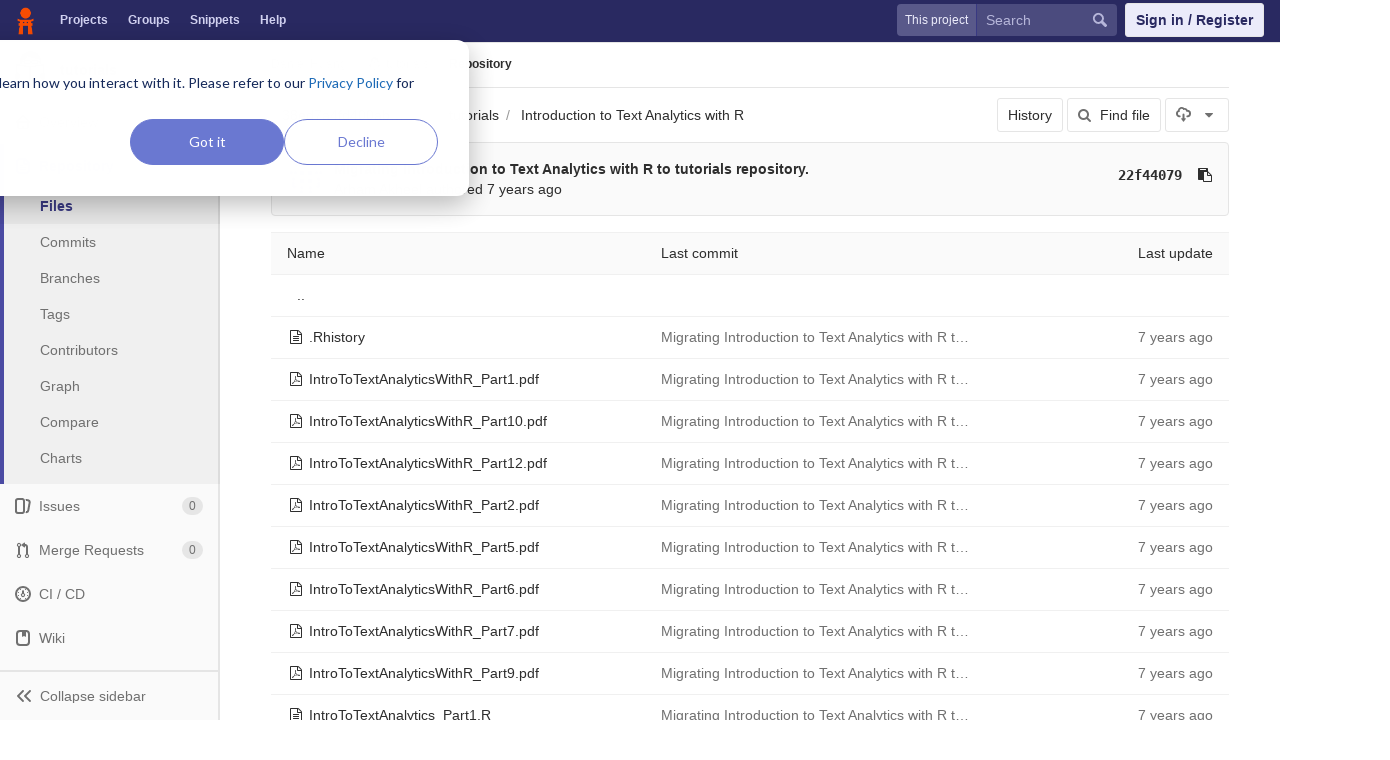

--- FILE ---
content_type: text/html; charset=utf-8
request_url: https://code.datasciencedojo.com/Danielhuang69/tutorials/tree/38ed7a4fd400ab4bc79416e993423e8272d8c926/Introduction%20to%20Text%20Analytics%20with%20R
body_size: 7655
content:
<!DOCTYPE html>
<html class="" lang="en">
<head prefix="og: http://ogp.me/ns#">
<meta charset="utf-8">
<meta content="IE=edge" http-equiv="X-UA-Compatible">
<meta content="object" property="og:type">
<meta content="Code" property="og:site_name">
<meta content="Introduction to Text Analytics with R · 38ed7a4fd400ab4bc79416e993423e8272d8c926 · Daniel Huang / tutorials" property="og:title">
<meta content="Data science code, datasets and more" property="og:description">
<meta content="/uploads/-/system/project/avatar/108/man-reading.png" property="og:image">
<meta content="64" property="og:image:width">
<meta content="64" property="og:image:height">
<meta content="https://code.datasciencedojo.com/Danielhuang69/tutorials/tree/38ed7a4fd400ab4bc79416e993423e8272d8c926/Introduction%20to%20Text%20Analytics%20with%20R" property="og:url">
<meta content="summary" property="twitter:card">
<meta content="Introduction to Text Analytics with R · 38ed7a4fd400ab4bc79416e993423e8272d8c926 · Daniel Huang / tutorials" property="twitter:title">
<meta content="Data science code, datasets and more" property="twitter:description">
<meta content="/uploads/-/system/project/avatar/108/man-reading.png" property="twitter:image">

<title>Introduction to Text Analytics with R · 38ed7a4fd400ab4bc79416e993423e8272d8c926 · Daniel Huang / tutorials · Code</title>
<meta content="Data science code, datasets and more" name="description">
<link rel="shortcut icon" type="image/x-icon" href="/assets/favicon-3b9d47a9a355ceea06a542b78dc1f3ac8f1756f624768accaf05fe105713f542.ico" id="favicon" />
<link rel="stylesheet" media="all" href="/assets/application-38faeff5f0e763c1b0725454bae36fc32a1106938d1ff9511c26b11bfad4c3f1.css" />
<link rel="stylesheet" media="print" href="/assets/print-74b3d49adeaada27337e759b75a34af7cf3d80051de91d60d40570f5a382e132.css" />


<script>
//<![CDATA[
window.gon={};gon.api_version="v4";gon.default_avatar_url="https:\/\/code.datasciencedojo.com\/assets\/no_avatar-849f9c04a3a0d0cea2424ae97b27447dc64a7dbfae83c036c45b403392f0e8ba.png";gon.max_file_size=200;gon.asset_host=null;gon.webpack_public_path="\/assets\/webpack\/";gon.relative_url_root="";gon.shortcuts_path="\/help\/shortcuts";gon.user_color_scheme="white";gon.gitlab_url="https:\/\/code.datasciencedojo.com";gon.revision="dee2c87";gon.gitlab_logo="\/assets\/gitlab_logo-7ae504fe4f68fdebb3c2034e36621930cd36ea87924c11ff65dbcb8ed50dca58.png";gon.sprite_icons="\/assets\/icons-2666da8eb968ba69467c0369d020bf011a5d0b1bd253ba0dbcc43bd0ccbd0dcb.svg";gon.sprite_file_icons="\/assets\/file_icons-7262fc6897e02f1ceaf8de43dc33afa5e4f9a2067f4f68ef77dcc87946575e9e.svg";gon.test_env=false;gon.suggested_label_colors=["#0033CC","#428BCA","#44AD8E","#A8D695","#5CB85C","#69D100","#004E00","#34495E","#7F8C8D","#A295D6","#5843AD","#8E44AD","#FFECDB","#AD4363","#D10069","#CC0033","#FF0000","#D9534F","#D1D100","#F0AD4E","#AD8D43"];
//]]>
</script>

<script src="/assets/webpack/webpack_runtime.bf993a5b9d06faed3c70.bundle.js" defer="defer"></script>
<script src="/assets/webpack/common.db159cd75479db13c6a5.bundle.js" defer="defer"></script>
<script src="/assets/webpack/main.b9fa1bb4b84fda196c23.bundle.js" defer="defer"></script>

<script src="/assets/webpack/pages.projects.01592773ca8dd5701db7.bundle.js" defer="defer"></script>
<script src="/assets/webpack/pages.projects.tree.show.1f352be889c83019b139.bundle.js" defer="defer"></script>

<meta name="csrf-param" content="authenticity_token" />
<meta name="csrf-token" content="TTKhnB/VRnSwI9cxIiIGPtFfs8swUjNFiY9Mb9izT+XvVU11LkxexrzWp0Ps6VuOgrJ0L3ej5vV8++rzOAikzQ==" />
<meta content="origin-when-cross-origin" name="referrer">
<meta content="width=device-width, initial-scale=1, maximum-scale=1" name="viewport">
<meta content="#474D57" name="theme-color">
<link rel="apple-touch-icon" type="image/x-icon" href="/assets/touch-icon-iphone-5a9cee0e8a51212e70b90c87c12f382c428870c0ff67d1eb034d884b78d2dae7.png" />
<link rel="apple-touch-icon" type="image/x-icon" href="/assets/touch-icon-ipad-a6eec6aeb9da138e507593b464fdac213047e49d3093fc30e90d9a995df83ba3.png" sizes="76x76" />
<link rel="apple-touch-icon" type="image/x-icon" href="/assets/touch-icon-iphone-retina-72e2aadf86513a56e050e7f0f2355deaa19cc17ed97bbe5147847f2748e5a3e3.png" sizes="120x120" />
<link rel="apple-touch-icon" type="image/x-icon" href="/assets/touch-icon-ipad-retina-8ebe416f5313483d9c1bc772b5bbe03ecad52a54eba443e5215a22caed2a16a2.png" sizes="152x152" />
<link color="rgb(226, 67, 41)" href="/assets/logo-d36b5212042cebc89b96df4bf6ac24e43db316143e89926c0db839ff694d2de4.svg" rel="mask-icon">
<meta content="/assets/msapplication-tile-1196ec67452f618d39cdd85e2e3a542f76574c071051ae7effbfde01710eb17d.png" name="msapplication-TileImage">
<meta content="#30353E" name="msapplication-TileColor">
<link rel="alternate" type="application/atom+xml" title="tutorials:38ed7a4fd400ab4bc79416e993423e8272d8c926 commits" href="https://code.datasciencedojo.com/Danielhuang69/tutorials/commits/38ed7a4fd400ab4bc79416e993423e8272d8c926?format=atom" />



<script nonce="true">
//<![CDATA[
(function(w,d,s,l,i){w[l]=w[l]||[];w[l].push({'gtm.start':new Date().getTime(),event:'gtm.js'});
var f=d.getElementsByTagName(s)[0],j=d.createElement(s),dl=l!='dataLayer'?'&l='+l:'';
j.async=true;
j.src='https://www.googletagmanager.com/gtm.js?id='+i+dl;f.parentNode.insertBefore(j,f);
})(window,document,'script','dataLayer','GTM-597X89S');

//]]>
</script></head>

<body class="ui_indigo " data-find-file="/Danielhuang69/tutorials/find_file/38ed7a4fd400ab4bc79416e993423e8272d8c926" data-group="" data-page="projects:tree:show" data-project="tutorials">
<noscript><iframe src="https://www.googletagmanager.com/ns.html?id=GTM-597X89S" height="0" width="0" style="display:none;visibility:hidden"></iframe></noscript>


<header class="navbar navbar-gitlab qa-navbar">
<a class="sr-only gl-accessibility" href="#content-body" tabindex="1">Skip to content</a>
<div class="container-fluid">
<div class="header-content">
<div class="title-container">
<h1 class="title">
<a title="Dashboard" id="logo" href="/"><img data-src="/uploads/-/system/appearance/header_logo/1/Data_Science_Dojo.png" class=" lazy" src="[data-uri]" />
</a></h1>
<ul class="list-unstyled navbar-sub-nav">
<li class="home"><a title="Projects" class="dashboard-shortcuts-projects" href="/explore/projects">Projects
</a></li><li class=""><a title="Groups" class="dashboard-shortcuts-groups" href="/explore/groups">Groups
</a></li><li class=""><a title="Snippets" class="dashboard-shortcuts-snippets" href="/explore/snippets">Snippets
</a></li><li>
<a title="About GitLab CE" href="https://datasciencedojo.com/faqs/">Help</a>
</li>
</ul>

</div>
<div class="navbar-collapse collapse">
<ul class="nav navbar-nav">
<li class="hidden-sm hidden-xs">
<div class="has-location-badge search search-form">
<form class="navbar-form" action="/search" accept-charset="UTF-8" method="get"><input name="utf8" type="hidden" value="&#x2713;" /><div class="search-input-container">
<div class="location-badge">This project</div>
<div class="search-input-wrap">
<div class="dropdown" data-url="/search/autocomplete">
<input type="search" name="search" id="search" placeholder="Search" class="search-input dropdown-menu-toggle no-outline js-search-dashboard-options" spellcheck="false" tabindex="1" autocomplete="off" data-issues-path="/dashboard/issues" data-mr-path="/dashboard/merge_requests" aria-label="Search" />
<button class="hidden js-dropdown-search-toggle" data-toggle="dropdown" type="button"></button>
<div class="dropdown-menu dropdown-select">
<div class="dropdown-content"><ul>
<li class="dropdown-menu-empty-item">
<a>
Loading...
</a>
</li>
</ul>
</div><div class="dropdown-loading"><i aria-hidden="true" data-hidden="true" class="fa fa-spinner fa-spin"></i></div>
</div>
<svg class="s16 search-icon"><use xlink:href="/assets/icons-2666da8eb968ba69467c0369d020bf011a5d0b1bd253ba0dbcc43bd0ccbd0dcb.svg#search"></use></svg>
<svg class="s16 clear-icon js-clear-input"><use xlink:href="/assets/icons-2666da8eb968ba69467c0369d020bf011a5d0b1bd253ba0dbcc43bd0ccbd0dcb.svg#close"></use></svg>
</div>
</div>
</div>
<input type="hidden" name="group_id" id="group_id" class="js-search-group-options" />
<input type="hidden" name="project_id" id="search_project_id" value="108" class="js-search-project-options" data-project-path="tutorials" data-name="tutorials" data-issues-path="/Danielhuang69/tutorials/issues" data-mr-path="/Danielhuang69/tutorials/merge_requests" data-issues-disabled="false" />
<input type="hidden" name="search_code" id="search_code" value="true" />
<input type="hidden" name="repository_ref" id="repository_ref" value="38ed7a4fd400ab4bc79416e993423e8272d8c926" />

<div class="search-autocomplete-opts hide" data-autocomplete-path="/search/autocomplete" data-autocomplete-project-id="108" data-autocomplete-project-ref="38ed7a4fd400ab4bc79416e993423e8272d8c926"></div>
</form></div>

</li>
<li class="visible-sm-inline-block visible-xs-inline-block">
<a title="Search" aria-label="Search" data-toggle="tooltip" data-placement="bottom" data-container="body" href="/search"><svg class="s16"><use xlink:href="/assets/icons-2666da8eb968ba69467c0369d020bf011a5d0b1bd253ba0dbcc43bd0ccbd0dcb.svg#search"></use></svg>
</a></li>
<li>
<div>
<a class="btn btn-sign-in" href="/users/sign_in?redirect_to_referer=yes">Sign in / Register</a>
<!-- %a.btn.btn-sign-in{ href: "/users/auth/dojo_login?redirect_to_referer=yes", tabindex: "1" } Skip to content -->
</div>
</li>
</ul>
</div>
<button class="navbar-toggle hidden-sm hidden-md hidden-lg" type="button">
<span class="sr-only">Toggle navigation</span>
<svg class="s12 more-icon js-navbar-toggle-right"><use xlink:href="/assets/icons-2666da8eb968ba69467c0369d020bf011a5d0b1bd253ba0dbcc43bd0ccbd0dcb.svg#more"></use></svg>
<svg class="s12 close-icon js-navbar-toggle-left"><use xlink:href="/assets/icons-2666da8eb968ba69467c0369d020bf011a5d0b1bd253ba0dbcc43bd0ccbd0dcb.svg#close"></use></svg>
</button>
</div>
</div>
</header>

<div class="layout-page page-with-contextual-sidebar">
<div class="nav-sidebar">
<div class="nav-sidebar-inner-scroll">
<div class="context-header">
<a title="tutorials" href="/Danielhuang69/tutorials"><div class="avatar-container s40 project-avatar">
<img alt="tutorials" class="avatar s40 avatar-tile lazy" data-src="/uploads/-/system/project/avatar/108/man-reading.png" src="[data-uri]" />
</div>
<div class="sidebar-context-title">
tutorials
</div>
</a></div>
<ul class="sidebar-top-level-items">
<li class="home"><a class="shortcuts-project" href="/Danielhuang69/tutorials"><div class="nav-icon-container">
<svg><use xlink:href="/assets/icons-2666da8eb968ba69467c0369d020bf011a5d0b1bd253ba0dbcc43bd0ccbd0dcb.svg#project"></use></svg>
</div>
<span class="nav-item-name">
Overview
</span>
</a><ul class="sidebar-sub-level-items">
<li class="fly-out-top-item"><a href="/Danielhuang69/tutorials"><strong class="fly-out-top-item-name">
Overview
</strong>
</a></li><li class="divider fly-out-top-item"></li>
<li class=""><a title="Project details" class="shortcuts-project" href="/Danielhuang69/tutorials"><span>Details</span>
</a></li><li class=""><a title="Activity" class="shortcuts-project-activity" href="/Danielhuang69/tutorials/activity"><span>Activity</span>
</a></li><li class=""><a title="Cycle Analytics" class="shortcuts-project-cycle-analytics" href="/Danielhuang69/tutorials/cycle_analytics"><span>Cycle Analytics</span>
</a></li></ul>
</li><li class="active"><a class="shortcuts-tree" href="/Danielhuang69/tutorials/tree/38ed7a4fd400ab4bc79416e993423e8272d8c926"><div class="nav-icon-container">
<svg><use xlink:href="/assets/icons-2666da8eb968ba69467c0369d020bf011a5d0b1bd253ba0dbcc43bd0ccbd0dcb.svg#doc_text"></use></svg>
</div>
<span class="nav-item-name">
Repository
</span>
</a><ul class="sidebar-sub-level-items">
<li class="fly-out-top-item active"><a href="/Danielhuang69/tutorials/tree/38ed7a4fd400ab4bc79416e993423e8272d8c926"><strong class="fly-out-top-item-name">
Repository
</strong>
</a></li><li class="divider fly-out-top-item"></li>
<li class="active"><a href="/Danielhuang69/tutorials/tree/38ed7a4fd400ab4bc79416e993423e8272d8c926">Files
</a></li><li class=""><a href="/Danielhuang69/tutorials/commits/38ed7a4fd400ab4bc79416e993423e8272d8c926">Commits
</a></li><li class=""><a href="/Danielhuang69/tutorials/branches">Branches
</a></li><li class=""><a href="/Danielhuang69/tutorials/tags">Tags
</a></li><li class=""><a href="/Danielhuang69/tutorials/graphs/38ed7a4fd400ab4bc79416e993423e8272d8c926">Contributors
</a></li><li class=""><a href="/Danielhuang69/tutorials/network/38ed7a4fd400ab4bc79416e993423e8272d8c926">Graph
</a></li><li class=""><a href="/Danielhuang69/tutorials/compare?from=master&amp;to=38ed7a4fd400ab4bc79416e993423e8272d8c926">Compare
</a></li><li class=""><a href="/Danielhuang69/tutorials/graphs/38ed7a4fd400ab4bc79416e993423e8272d8c926/charts">Charts
</a></li></ul>
</li><li class=""><a class="shortcuts-issues" href="/Danielhuang69/tutorials/issues"><div class="nav-icon-container">
<svg><use xlink:href="/assets/icons-2666da8eb968ba69467c0369d020bf011a5d0b1bd253ba0dbcc43bd0ccbd0dcb.svg#issues"></use></svg>
</div>
<span class="nav-item-name">
Issues
</span>
<span class="badge count issue_counter">
0
</span>
</a><ul class="sidebar-sub-level-items">
<li class="fly-out-top-item"><a href="/Danielhuang69/tutorials/issues"><strong class="fly-out-top-item-name">
Issues
</strong>
<span class="badge count issue_counter fly-out-badge">
0
</span>
</a></li><li class="divider fly-out-top-item"></li>
<li class=""><a title="Issues" href="/Danielhuang69/tutorials/issues"><span>
List
</span>
</a></li><li class=""><a title="Board" href="/Danielhuang69/tutorials/boards"><span>
Board
</span>
</a></li><li class=""><a title="Labels" href="/Danielhuang69/tutorials/labels"><span>
Labels
</span>
</a></li><li class=""><a title="Milestones" href="/Danielhuang69/tutorials/milestones"><span>
Milestones
</span>
</a></li></ul>
</li><li class=""><a class="shortcuts-merge_requests" href="/Danielhuang69/tutorials/merge_requests"><div class="nav-icon-container">
<svg><use xlink:href="/assets/icons-2666da8eb968ba69467c0369d020bf011a5d0b1bd253ba0dbcc43bd0ccbd0dcb.svg#git-merge"></use></svg>
</div>
<span class="nav-item-name">
Merge Requests
</span>
<span class="badge count merge_counter js-merge-counter">
0
</span>
</a><ul class="sidebar-sub-level-items is-fly-out-only">
<li class="fly-out-top-item"><a href="/Danielhuang69/tutorials/merge_requests"><strong class="fly-out-top-item-name">
Merge Requests
</strong>
<span class="badge count merge_counter js-merge-counter fly-out-badge">
0
</span>
</a></li></ul>
</li><li class=""><a class="shortcuts-pipelines" href="/Danielhuang69/tutorials/pipelines"><div class="nav-icon-container">
<svg><use xlink:href="/assets/icons-2666da8eb968ba69467c0369d020bf011a5d0b1bd253ba0dbcc43bd0ccbd0dcb.svg#pipeline"></use></svg>
</div>
<span class="nav-item-name">
CI / CD
</span>
</a><ul class="sidebar-sub-level-items">
<li class="fly-out-top-item"><a href="/Danielhuang69/tutorials/pipelines"><strong class="fly-out-top-item-name">
CI / CD
</strong>
</a></li><li class="divider fly-out-top-item"></li>
<li class=""><a title="Pipelines" class="shortcuts-pipelines" href="/Danielhuang69/tutorials/pipelines"><span>
Pipelines
</span>
</a></li><li class=""><a title="Jobs" class="shortcuts-builds" href="/Danielhuang69/tutorials/-/jobs"><span>
Jobs
</span>
</a></li><li class=""><a title="Schedules" class="shortcuts-builds" href="/Danielhuang69/tutorials/pipeline_schedules"><span>
Schedules
</span>
</a></li><li class=""><a title="Charts" class="shortcuts-pipelines-charts" href="/Danielhuang69/tutorials/pipelines/charts"><span>
Charts
</span>
</a></li></ul>
</li><li class=""><a class="shortcuts-wiki" href="/Danielhuang69/tutorials/wikis/home"><div class="nav-icon-container">
<svg><use xlink:href="/assets/icons-2666da8eb968ba69467c0369d020bf011a5d0b1bd253ba0dbcc43bd0ccbd0dcb.svg#book"></use></svg>
</div>
<span class="nav-item-name">
Wiki
</span>
</a><ul class="sidebar-sub-level-items is-fly-out-only">
<li class="fly-out-top-item"><a href="/Danielhuang69/tutorials/wikis/home"><strong class="fly-out-top-item-name">
Wiki
</strong>
</a></li></ul>
</li><li class=""><a class="shortcuts-snippets" href="/Danielhuang69/tutorials/snippets"><div class="nav-icon-container">
<svg><use xlink:href="/assets/icons-2666da8eb968ba69467c0369d020bf011a5d0b1bd253ba0dbcc43bd0ccbd0dcb.svg#snippet"></use></svg>
</div>
<span class="nav-item-name">
Snippets
</span>
</a><ul class="sidebar-sub-level-items is-fly-out-only">
<li class="fly-out-top-item"><a href="/Danielhuang69/tutorials/snippets"><strong class="fly-out-top-item-name">
Snippets
</strong>
</a></li></ul>
</li><li class=""><a title="Members" class="shortcuts-tree" href="/Danielhuang69/tutorials/settings/members"><div class="nav-icon-container">
<svg><use xlink:href="/assets/icons-2666da8eb968ba69467c0369d020bf011a5d0b1bd253ba0dbcc43bd0ccbd0dcb.svg#users"></use></svg>
</div>
<span class="nav-item-name">
Members
</span>
</a><ul class="sidebar-sub-level-items is-fly-out-only">
<li class="fly-out-top-item"><a href="/Danielhuang69/tutorials/project_members"><strong class="fly-out-top-item-name">
Members
</strong>
</a></li></ul>
</li><a class="toggle-sidebar-button js-toggle-sidebar" role="button" title="Toggle sidebar" type="button">
<svg class=" icon-angle-double-left"><use xlink:href="/assets/icons-2666da8eb968ba69467c0369d020bf011a5d0b1bd253ba0dbcc43bd0ccbd0dcb.svg#angle-double-left"></use></svg>
<svg class=" icon-angle-double-right"><use xlink:href="/assets/icons-2666da8eb968ba69467c0369d020bf011a5d0b1bd253ba0dbcc43bd0ccbd0dcb.svg#angle-double-right"></use></svg>
<span class="collapse-text">Collapse sidebar</span>
</a>
<button name="button" type="button" class="close-nav-button"><svg class="s16"><use xlink:href="/assets/icons-2666da8eb968ba69467c0369d020bf011a5d0b1bd253ba0dbcc43bd0ccbd0dcb.svg#close"></use></svg>
<span class="collapse-text">Close sidebar</span>
</button>
<li class="hidden">
<a title="Activity" class="shortcuts-project-activity" href="/Danielhuang69/tutorials/activity"><span>
Activity
</span>
</a></li>
<li class="hidden">
<a title="Network" class="shortcuts-network" href="/Danielhuang69/tutorials/network/38ed7a4fd400ab4bc79416e993423e8272d8c926">Graph
</a></li>
<li class="hidden">
<a title="Charts" class="shortcuts-repository-charts" href="/Danielhuang69/tutorials/graphs/38ed7a4fd400ab4bc79416e993423e8272d8c926/charts">Charts
</a></li>
<li class="hidden">
<a class="shortcuts-new-issue" href="/Danielhuang69/tutorials/issues/new">Create a new issue
</a></li>
<li class="hidden">
<a title="Jobs" class="shortcuts-builds" href="/Danielhuang69/tutorials/-/jobs">Jobs
</a></li>
<li class="hidden">
<a title="Commits" class="shortcuts-commits" href="/Danielhuang69/tutorials/commits/38ed7a4fd400ab4bc79416e993423e8272d8c926">Commits
</a></li>
<li class="hidden">
<a title="Issue Boards" class="shortcuts-issue-boards" href="/Danielhuang69/tutorials/boards">Issue Boards</a>
</li>
</ul>
</div>
</div>

<div class="content-wrapper">

<div class="mobile-overlay"></div>
<div class="alert-wrapper">


<nav class="breadcrumbs container-fluid container-limited limit-container-width" role="navigation">
<div class="breadcrumbs-container">
<button name="button" type="button" class="toggle-mobile-nav"><span class="sr-only">Open sidebar</span>
<i aria-hidden="true" data-hidden="true" class="fa fa-bars"></i>
</button><div class="breadcrumbs-links js-title-container">
<ul class="list-unstyled breadcrumbs-list js-breadcrumbs-list">
<li><a href="/Danielhuang69">Daniel Huang</a><svg class="s8 breadcrumbs-list-angle"><use xlink:href="/assets/icons-2666da8eb968ba69467c0369d020bf011a5d0b1bd253ba0dbcc43bd0ccbd0dcb.svg#angle-right"></use></svg></li> <li><a href="/Danielhuang69/tutorials"><img alt="tutorials" class="avatar-tile lazy" width="15" height="15" data-src="/uploads/-/system/project/avatar/108/man-reading.png" src="[data-uri]" /><span class="breadcrumb-item-text js-breadcrumb-item-text">tutorials</span></a><svg class="s8 breadcrumbs-list-angle"><use xlink:href="/assets/icons-2666da8eb968ba69467c0369d020bf011a5d0b1bd253ba0dbcc43bd0ccbd0dcb.svg#angle-right"></use></svg></li>

<li>
<h2 class="breadcrumbs-sub-title"><a href="/Danielhuang69/tutorials/tree/38ed7a4fd400ab4bc79416e993423e8272d8c926/Introduction%20to%20Text%20Analytics%20with%20R">Repository</a></h2>
</li>
</ul>
</div>

</div>
</nav>

<div class="flash-container flash-container-page">
</div>

</div>
<div class=" limit-container-width">
<div class="content" id="content-body">
<div class="container-fluid container-limited limit-container-width">

<div class="tree-holder clearfix" id="tree-holder">
<div class="nav-block">
<div class="tree-ref-container">
<div class="tree-ref-holder">
<form class="project-refs-form" action="/Danielhuang69/tutorials/refs/switch" accept-charset="UTF-8" method="get"><input name="utf8" type="hidden" value="&#x2713;" /><input type="hidden" name="destination" id="destination" value="tree" />
<input type="hidden" name="path" id="path" value="Introduction to Text Analytics with R" />
<div class="dropdown">
<button class="dropdown-menu-toggle js-project-refs-dropdown" type="button" data-toggle="dropdown" data-selected="38ed7a4fd400ab4bc79416e993423e8272d8c926" data-ref="38ed7a4fd400ab4bc79416e993423e8272d8c926" data-refs-url="/Danielhuang69/tutorials/refs?sort=updated_desc" data-field-name="ref" data-submit-form-on-click="true" data-visit="true"><span class="dropdown-toggle-text ">38ed7a4fd400ab4bc79416e993423e8272d8c926</span><i aria-hidden="true" data-hidden="true" class="fa fa-chevron-down"></i></button>
<div class="dropdown-menu dropdown-menu-paging dropdown-menu-selectable git-revision-dropdown">
<div class="dropdown-page-one">
<div class="dropdown-title"><span>Switch branch/tag</span><button class="dropdown-title-button dropdown-menu-close" aria-label="Close" type="button"><i aria-hidden="true" data-hidden="true" class="fa fa-times dropdown-menu-close-icon"></i></button></div>
<div class="dropdown-input"><input type="search" id="" class="dropdown-input-field" placeholder="Search branches and tags" autocomplete="off" /><i aria-hidden="true" data-hidden="true" class="fa fa-search dropdown-input-search"></i><i role="button" aria-hidden="true" data-hidden="true" class="fa fa-times dropdown-input-clear js-dropdown-input-clear"></i></div>
<div class="dropdown-content"></div>
<div class="dropdown-loading"><i aria-hidden="true" data-hidden="true" class="fa fa-spinner fa-spin"></i></div>
</div>
</div>
</div>
</form>
</div>
<ul class="breadcrumb repo-breadcrumb">
<li>
<a href="/Danielhuang69/tutorials/tree/38ed7a4fd400ab4bc79416e993423e8272d8c926">tutorials
</a></li>
<li>
<a href="/Danielhuang69/tutorials/tree/38ed7a4fd400ab4bc79416e993423e8272d8c926/Introduction%20to%20Text%20Analytics%20with%20R">Introduction to Text Analytics with R</a>
</li>
</ul>
</div>
<div class="tree-controls">
<a class="btn" href="/Danielhuang69/tutorials/commits/38ed7a4fd400ab4bc79416e993423e8272d8c926/Introduction%20to%20Text%20Analytics%20with%20R">History</a>
<a class="btn shortcuts-find-file" rel="nofollow" href="/Danielhuang69/tutorials/find_file/38ed7a4fd400ab4bc79416e993423e8272d8c926"><i aria-hidden="true" data-hidden="true" class="fa fa-search"></i>
<span>Find file</span>
</a>
<div class="project-action-button dropdown inline">
<button aria-label="Download" class="btn has-tooltip" data-toggle="dropdown" title="Download">
<svg><use xlink:href="/assets/icons-2666da8eb968ba69467c0369d020bf011a5d0b1bd253ba0dbcc43bd0ccbd0dcb.svg#download"></use></svg>
<i aria-hidden="true" data-hidden="true" class="fa fa-caret-down"></i>
<span class="sr-only">Select Archive Format</span>
</button>
<ul class="dropdown-menu dropdown-menu-align-right" role="menu">
<li class="dropdown-header">
Source code
</li>
<li>
<a rel="nofollow" download="" href="/Danielhuang69/tutorials/repository/38ed7a4fd400ab4bc79416e993423e8272d8c926/archive.zip"><span>Download zip</span>
</a></li>
<li>
<a rel="nofollow" download="" href="/Danielhuang69/tutorials/repository/38ed7a4fd400ab4bc79416e993423e8272d8c926/archive.tar.gz"><span>Download tar.gz</span>
</a></li>
<li>
<a rel="nofollow" download="" href="/Danielhuang69/tutorials/repository/38ed7a4fd400ab4bc79416e993423e8272d8c926/archive.tar.bz2"><span>Download tar.bz2</span>
</a></li>
<li>
<a rel="nofollow" download="" href="/Danielhuang69/tutorials/repository/38ed7a4fd400ab4bc79416e993423e8272d8c926/archive.tar"><span>Download tar</span>
</a></li>
</ul>
</div>
</div>

</div>
<div class="info-well hidden-xs project-last-commit append-bottom-default">
<div class="well-segment">
<ul class="blob-commit-info">
<li class="commit flex-row js-toggle-container" id="commit-22f44079">
<div class="avatar-cell hidden-xs">
<a href="/arhamakheel"><img alt="Arham Akheel&#39;s avatar" src="https://secure.gravatar.com/avatar/69cecfe07818504c1b991c3c1ec5c69a?s=72&amp;d=identicon" data-container="body" class="avatar s36 hidden-xs has-tooltip" title="Arham Akheel" /></a>
</div>
<div class="commit-detail flex-list">
<div class="commit-content">
<a class="commit-row-message item-title" href="/Danielhuang69/tutorials/commit/22f4407930e705eb2307e191dbcf2c115a1cceac">Migrating Introduction to Text Analytics with R to tutorials repository.</a>
<span class="commit-row-message visible-xs-inline">
&middot;
22f44079
</span>
<div class="commiter">
<a class="commit-author-link has-tooltip" title="arham@datasciencedojo.com" href="/arhamakheel">Arham Akheel</a> authored <time class="js-timeago" title="Mar 15, 2018 11:25pm" datetime="2018-03-15T23:25:11Z" data-toggle="tooltip" data-placement="bottom" data-container="body">Mar 15, 2018</time>
</div>
</div>
<div class="commit-actions flex-row hidden-xs">

<div class="js-commit-pipeline-status" data-endpoint="/Danielhuang69/tutorials/commit/22f4407930e705eb2307e191dbcf2c115a1cceac/pipelines"></div>
<a class="commit-sha btn btn-transparent btn-link" href="/Danielhuang69/tutorials/commit/22f4407930e705eb2307e191dbcf2c115a1cceac">22f44079</a>
<button class="btn btn-clipboard btn-transparent" data-toggle="tooltip" data-placement="bottom" data-container="body" data-title="Copy commit SHA to clipboard" data-clipboard-text="22f4407930e705eb2307e191dbcf2c115a1cceac" type="button" title="Copy commit SHA to clipboard" aria-label="Copy commit SHA to clipboard"><i aria-hidden="true" aria-hidden="true" data-hidden="true" class="fa fa-clipboard"></i></button>

</div>
</div>
</li>

</ul>
</div>
</div>

<div class="tree-content-holder js-tree-content" data-logs-path="/Danielhuang69/tutorials/refs/38ed7a4fd400ab4bc79416e993423e8272d8c926/logs_tree/Introduction%20to%20Text%20Analytics%20with%20R">
<div class="table-holder">
<table class="table table_eec941367e86379a5da00f3c47144839cbe84114 tree-table" id="tree-slider">
<thead>
<tr>
<th>Name</th>
<th class="hidden-xs">
<div class="pull-left">Last commit</div>
</th>
<th class="text-right">Last update</th>
</tr>
</thead>
<tr class="tree-item">
<td class="tree-item-file-name">
<a class="prepend-left-10" href="/Danielhuang69/tutorials/tree/38ed7a4fd400ab4bc79416e993423e8272d8c926/Introduction%20to%20Text%20Analytics%20with%20R/..">..</a>
</td>
<td></td>
<td class="hidden-xs"></td>
</tr>
<tr class="tree-item file_474d94aaa73db8a8e265616444042ba8572d607e">
<td class="tree-item-file-name">
<i aria-hidden="true" data-hidden="true" class="fa fa-file-text-o fa-fw"></i>
<a class="str-truncated" title=".Rhistory" href="/Danielhuang69/tutorials/blob/38ed7a4fd400ab4bc79416e993423e8272d8c926/Introduction%20to%20Text%20Analytics%20with%20R/.Rhistory"><span>.Rhistory</span>
</a></td>
<td class="hidden-xs tree-commit"></td>
<td class="tree-time-ago cgray text-right">
<span class="log_loading hide">
<i class="fa fa-spinner fa-spin"></i>
Loading commit data...
</span>

</td>
</tr>

<tr class="tree-item file_d590907d4f3550e25c70967d1e6f99fe3f2e0360">
<td class="tree-item-file-name">
<i aria-hidden="true" data-hidden="true" class="fa fa-file-pdf-o fa-fw"></i>
<a class="str-truncated" title="IntroToTextAnalyticsWithR_Part1.pdf" href="/Danielhuang69/tutorials/blob/38ed7a4fd400ab4bc79416e993423e8272d8c926/Introduction%20to%20Text%20Analytics%20with%20R/IntroToTextAnalyticsWithR_Part1.pdf"><span>IntroToTextAnalyticsWithR_Part1.pdf</span>
</a></td>
<td class="hidden-xs tree-commit"></td>
<td class="tree-time-ago cgray text-right">
<span class="log_loading hide">
<i class="fa fa-spinner fa-spin"></i>
Loading commit data...
</span>

</td>
</tr>

<tr class="tree-item file_55aa6ee7cfca0d4a562d3db2110f70cce0d559b3">
<td class="tree-item-file-name">
<i aria-hidden="true" data-hidden="true" class="fa fa-file-pdf-o fa-fw"></i>
<a class="str-truncated" title="IntroToTextAnalyticsWithR_Part10.pdf" href="/Danielhuang69/tutorials/blob/38ed7a4fd400ab4bc79416e993423e8272d8c926/Introduction%20to%20Text%20Analytics%20with%20R/IntroToTextAnalyticsWithR_Part10.pdf"><span>IntroToTextAnalyticsWithR_Part10.pdf</span>
</a></td>
<td class="hidden-xs tree-commit"></td>
<td class="tree-time-ago cgray text-right">
<span class="log_loading hide">
<i class="fa fa-spinner fa-spin"></i>
Loading commit data...
</span>

</td>
</tr>

<tr class="tree-item file_6da93bb55aa6491c154caa6fd25e5410299a6d05">
<td class="tree-item-file-name">
<i aria-hidden="true" data-hidden="true" class="fa fa-file-pdf-o fa-fw"></i>
<a class="str-truncated" title="IntroToTextAnalyticsWithR_Part12.pdf" href="/Danielhuang69/tutorials/blob/38ed7a4fd400ab4bc79416e993423e8272d8c926/Introduction%20to%20Text%20Analytics%20with%20R/IntroToTextAnalyticsWithR_Part12.pdf"><span>IntroToTextAnalyticsWithR_Part12.pdf</span>
</a></td>
<td class="hidden-xs tree-commit"></td>
<td class="tree-time-ago cgray text-right">
<span class="log_loading hide">
<i class="fa fa-spinner fa-spin"></i>
Loading commit data...
</span>

</td>
</tr>

<tr class="tree-item file_be79d898279c6db7fee251aa3d9d06708923a1ca">
<td class="tree-item-file-name">
<i aria-hidden="true" data-hidden="true" class="fa fa-file-pdf-o fa-fw"></i>
<a class="str-truncated" title="IntroToTextAnalyticsWithR_Part2.pdf" href="/Danielhuang69/tutorials/blob/38ed7a4fd400ab4bc79416e993423e8272d8c926/Introduction%20to%20Text%20Analytics%20with%20R/IntroToTextAnalyticsWithR_Part2.pdf"><span>IntroToTextAnalyticsWithR_Part2.pdf</span>
</a></td>
<td class="hidden-xs tree-commit"></td>
<td class="tree-time-ago cgray text-right">
<span class="log_loading hide">
<i class="fa fa-spinner fa-spin"></i>
Loading commit data...
</span>

</td>
</tr>

<tr class="tree-item file_9fdc293424500db65e3523465a043bfd242595cb">
<td class="tree-item-file-name">
<i aria-hidden="true" data-hidden="true" class="fa fa-file-pdf-o fa-fw"></i>
<a class="str-truncated" title="IntroToTextAnalyticsWithR_Part5.pdf" href="/Danielhuang69/tutorials/blob/38ed7a4fd400ab4bc79416e993423e8272d8c926/Introduction%20to%20Text%20Analytics%20with%20R/IntroToTextAnalyticsWithR_Part5.pdf"><span>IntroToTextAnalyticsWithR_Part5.pdf</span>
</a></td>
<td class="hidden-xs tree-commit"></td>
<td class="tree-time-ago cgray text-right">
<span class="log_loading hide">
<i class="fa fa-spinner fa-spin"></i>
Loading commit data...
</span>

</td>
</tr>

<tr class="tree-item file_8be6f80c460104c38aead905a5a6531e5c001ac8">
<td class="tree-item-file-name">
<i aria-hidden="true" data-hidden="true" class="fa fa-file-pdf-o fa-fw"></i>
<a class="str-truncated" title="IntroToTextAnalyticsWithR_Part6.pdf" href="/Danielhuang69/tutorials/blob/38ed7a4fd400ab4bc79416e993423e8272d8c926/Introduction%20to%20Text%20Analytics%20with%20R/IntroToTextAnalyticsWithR_Part6.pdf"><span>IntroToTextAnalyticsWithR_Part6.pdf</span>
</a></td>
<td class="hidden-xs tree-commit"></td>
<td class="tree-time-ago cgray text-right">
<span class="log_loading hide">
<i class="fa fa-spinner fa-spin"></i>
Loading commit data...
</span>

</td>
</tr>

<tr class="tree-item file_12e62c65d798160d6a97ce70098c744ab1bcfd2b">
<td class="tree-item-file-name">
<i aria-hidden="true" data-hidden="true" class="fa fa-file-pdf-o fa-fw"></i>
<a class="str-truncated" title="IntroToTextAnalyticsWithR_Part7.pdf" href="/Danielhuang69/tutorials/blob/38ed7a4fd400ab4bc79416e993423e8272d8c926/Introduction%20to%20Text%20Analytics%20with%20R/IntroToTextAnalyticsWithR_Part7.pdf"><span>IntroToTextAnalyticsWithR_Part7.pdf</span>
</a></td>
<td class="hidden-xs tree-commit"></td>
<td class="tree-time-ago cgray text-right">
<span class="log_loading hide">
<i class="fa fa-spinner fa-spin"></i>
Loading commit data...
</span>

</td>
</tr>

<tr class="tree-item file_33d14855d9e5d268af0120aec287575a0de2c867">
<td class="tree-item-file-name">
<i aria-hidden="true" data-hidden="true" class="fa fa-file-pdf-o fa-fw"></i>
<a class="str-truncated" title="IntroToTextAnalyticsWithR_Part9.pdf" href="/Danielhuang69/tutorials/blob/38ed7a4fd400ab4bc79416e993423e8272d8c926/Introduction%20to%20Text%20Analytics%20with%20R/IntroToTextAnalyticsWithR_Part9.pdf"><span>IntroToTextAnalyticsWithR_Part9.pdf</span>
</a></td>
<td class="hidden-xs tree-commit"></td>
<td class="tree-time-ago cgray text-right">
<span class="log_loading hide">
<i class="fa fa-spinner fa-spin"></i>
Loading commit data...
</span>

</td>
</tr>

<tr class="tree-item file_831e080c61220a912f94fe2a5d5c36d42f0fdc6e">
<td class="tree-item-file-name">
<i aria-hidden="true" data-hidden="true" class="fa fa-file-text-o fa-fw"></i>
<a class="str-truncated" title="IntroToTextAnalytics_Part1.R" href="/Danielhuang69/tutorials/blob/38ed7a4fd400ab4bc79416e993423e8272d8c926/Introduction%20to%20Text%20Analytics%20with%20R/IntroToTextAnalytics_Part1.R"><span>IntroToTextAnalytics_Part1.R</span>
</a></td>
<td class="hidden-xs tree-commit"></td>
<td class="tree-time-ago cgray text-right">
<span class="log_loading hide">
<i class="fa fa-spinner fa-spin"></i>
Loading commit data...
</span>

</td>
</tr>

<tr class="tree-item file_9dc38304ccd8965af6bde9c6436e9e8398865f50">
<td class="tree-item-file-name">
<i aria-hidden="true" data-hidden="true" class="fa fa-file-text-o fa-fw"></i>
<a class="str-truncated" title="IntroToTextAnalytics_Part10.R" href="/Danielhuang69/tutorials/blob/38ed7a4fd400ab4bc79416e993423e8272d8c926/Introduction%20to%20Text%20Analytics%20with%20R/IntroToTextAnalytics_Part10.R"><span>IntroToTextAnalytics_Part10.R</span>
</a></td>
<td class="hidden-xs tree-commit"></td>
<td class="tree-time-ago cgray text-right">
<span class="log_loading hide">
<i class="fa fa-spinner fa-spin"></i>
Loading commit data...
</span>

</td>
</tr>

<tr class="tree-item file_73aef451771335b650af5d9d102a1efac30aa56b">
<td class="tree-item-file-name">
<i aria-hidden="true" data-hidden="true" class="fa fa-file-text-o fa-fw"></i>
<a class="str-truncated" title="IntroToTextAnalytics_Part11.R" href="/Danielhuang69/tutorials/blob/38ed7a4fd400ab4bc79416e993423e8272d8c926/Introduction%20to%20Text%20Analytics%20with%20R/IntroToTextAnalytics_Part11.R"><span>IntroToTextAnalytics_Part11.R</span>
</a></td>
<td class="hidden-xs tree-commit"></td>
<td class="tree-time-ago cgray text-right">
<span class="log_loading hide">
<i class="fa fa-spinner fa-spin"></i>
Loading commit data...
</span>

</td>
</tr>

<tr class="tree-item file_4b9ef808d36049a3398ac1bfb641ef0b9b1e542d">
<td class="tree-item-file-name">
<i aria-hidden="true" data-hidden="true" class="fa fa-file-text-o fa-fw"></i>
<a class="str-truncated" title="IntroToTextAnalytics_Part12.R" href="/Danielhuang69/tutorials/blob/38ed7a4fd400ab4bc79416e993423e8272d8c926/Introduction%20to%20Text%20Analytics%20with%20R/IntroToTextAnalytics_Part12.R"><span>IntroToTextAnalytics_Part12.R</span>
</a></td>
<td class="hidden-xs tree-commit"></td>
<td class="tree-time-ago cgray text-right">
<span class="log_loading hide">
<i class="fa fa-spinner fa-spin"></i>
Loading commit data...
</span>

</td>
</tr>

<tr class="tree-item file_39ae09b2fffa543b5f471c168adc7b8e950eda47">
<td class="tree-item-file-name">
<i aria-hidden="true" data-hidden="true" class="fa fa-file-text-o fa-fw"></i>
<a class="str-truncated" title="IntroToTextAnalytics_Part2.R" href="/Danielhuang69/tutorials/blob/38ed7a4fd400ab4bc79416e993423e8272d8c926/Introduction%20to%20Text%20Analytics%20with%20R/IntroToTextAnalytics_Part2.R"><span>IntroToTextAnalytics_Part2.R</span>
</a></td>
<td class="hidden-xs tree-commit"></td>
<td class="tree-time-ago cgray text-right">
<span class="log_loading hide">
<i class="fa fa-spinner fa-spin"></i>
Loading commit data...
</span>

</td>
</tr>

<tr class="tree-item file_f385e65f1872f713d9c643e351a30f28fa00229c">
<td class="tree-item-file-name">
<i aria-hidden="true" data-hidden="true" class="fa fa-file-text-o fa-fw"></i>
<a class="str-truncated" title="IntroToTextAnalytics_Part3.R" href="/Danielhuang69/tutorials/blob/38ed7a4fd400ab4bc79416e993423e8272d8c926/Introduction%20to%20Text%20Analytics%20with%20R/IntroToTextAnalytics_Part3.R"><span>IntroToTextAnalytics_Part3.R</span>
</a></td>
<td class="hidden-xs tree-commit"></td>
<td class="tree-time-ago cgray text-right">
<span class="log_loading hide">
<i class="fa fa-spinner fa-spin"></i>
Loading commit data...
</span>

</td>
</tr>

<tr class="tree-item file_327e87fb6ab407958dd8d0cb78bc9d1a4526f341">
<td class="tree-item-file-name">
<i aria-hidden="true" data-hidden="true" class="fa fa-file-text-o fa-fw"></i>
<a class="str-truncated" title="IntroToTextAnalytics_Part4.R" href="/Danielhuang69/tutorials/blob/38ed7a4fd400ab4bc79416e993423e8272d8c926/Introduction%20to%20Text%20Analytics%20with%20R/IntroToTextAnalytics_Part4.R"><span>IntroToTextAnalytics_Part4.R</span>
</a></td>
<td class="hidden-xs tree-commit"></td>
<td class="tree-time-ago cgray text-right">
<span class="log_loading hide">
<i class="fa fa-spinner fa-spin"></i>
Loading commit data...
</span>

</td>
</tr>

<tr class="tree-item file_831044d6a8c20a0a976fec2984ee4a7e86e6356c">
<td class="tree-item-file-name">
<i aria-hidden="true" data-hidden="true" class="fa fa-file-text-o fa-fw"></i>
<a class="str-truncated" title="IntroToTextAnalytics_Part5.R" href="/Danielhuang69/tutorials/blob/38ed7a4fd400ab4bc79416e993423e8272d8c926/Introduction%20to%20Text%20Analytics%20with%20R/IntroToTextAnalytics_Part5.R"><span>IntroToTextAnalytics_Part5.R</span>
</a></td>
<td class="hidden-xs tree-commit"></td>
<td class="tree-time-ago cgray text-right">
<span class="log_loading hide">
<i class="fa fa-spinner fa-spin"></i>
Loading commit data...
</span>

</td>
</tr>

<tr class="tree-item file_b2b0defc9f88f4b6608848cc86c06878f6ef7527">
<td class="tree-item-file-name">
<i aria-hidden="true" data-hidden="true" class="fa fa-file-text-o fa-fw"></i>
<a class="str-truncated" title="IntroToTextAnalytics_Part6.R" href="/Danielhuang69/tutorials/blob/38ed7a4fd400ab4bc79416e993423e8272d8c926/Introduction%20to%20Text%20Analytics%20with%20R/IntroToTextAnalytics_Part6.R"><span>IntroToTextAnalytics_Part6.R</span>
</a></td>
<td class="hidden-xs tree-commit"></td>
<td class="tree-time-ago cgray text-right">
<span class="log_loading hide">
<i class="fa fa-spinner fa-spin"></i>
Loading commit data...
</span>

</td>
</tr>

<tr class="tree-item file_3175bbba68e75b24b514cd70b9dd22a799a18cfe">
<td class="tree-item-file-name">
<i aria-hidden="true" data-hidden="true" class="fa fa-file-text-o fa-fw"></i>
<a class="str-truncated" title="IntroToTextAnalytics_Part7.R" href="/Danielhuang69/tutorials/blob/38ed7a4fd400ab4bc79416e993423e8272d8c926/Introduction%20to%20Text%20Analytics%20with%20R/IntroToTextAnalytics_Part7.R"><span>IntroToTextAnalytics_Part7.R</span>
</a></td>
<td class="hidden-xs tree-commit"></td>
<td class="tree-time-ago cgray text-right">
<span class="log_loading hide">
<i class="fa fa-spinner fa-spin"></i>
Loading commit data...
</span>

</td>
</tr>

<tr class="tree-item file_a30beee97e4b5b4b5d48ef3005b0c7e960f7f541">
<td class="tree-item-file-name">
<i aria-hidden="true" data-hidden="true" class="fa fa-file-text-o fa-fw"></i>
<a class="str-truncated" title="IntroToTextAnalytics_Part8.R" href="/Danielhuang69/tutorials/blob/38ed7a4fd400ab4bc79416e993423e8272d8c926/Introduction%20to%20Text%20Analytics%20with%20R/IntroToTextAnalytics_Part8.R"><span>IntroToTextAnalytics_Part8.R</span>
</a></td>
<td class="hidden-xs tree-commit"></td>
<td class="tree-time-ago cgray text-right">
<span class="log_loading hide">
<i class="fa fa-spinner fa-spin"></i>
Loading commit data...
</span>

</td>
</tr>

<tr class="tree-item file_f02fae85cd87b42762cb2774f8393cf9642fc57c">
<td class="tree-item-file-name">
<i aria-hidden="true" data-hidden="true" class="fa fa-file-text-o fa-fw"></i>
<a class="str-truncated" title="IntroToTextAnalytics_Part9.R" href="/Danielhuang69/tutorials/blob/38ed7a4fd400ab4bc79416e993423e8272d8c926/Introduction%20to%20Text%20Analytics%20with%20R/IntroToTextAnalytics_Part9.R"><span>IntroToTextAnalytics_Part9.R</span>
</a></td>
<td class="hidden-xs tree-commit"></td>
<td class="tree-time-ago cgray text-right">
<span class="log_loading hide">
<i class="fa fa-spinner fa-spin"></i>
Loading commit data...
</span>

</td>
</tr>

<tr class="tree-item file_8ec9a00bfd09b3190ac6b22251dbb1aa95a0579d">
<td class="tree-item-file-name">
<i aria-hidden="true" data-hidden="true" class="fa fa-file-text-o fa-fw"></i>
<a class="str-truncated" title="README.md" href="/Danielhuang69/tutorials/blob/38ed7a4fd400ab4bc79416e993423e8272d8c926/Introduction%20to%20Text%20Analytics%20with%20R/README.md"><span>README.md</span>
</a></td>
<td class="hidden-xs tree-commit"></td>
<td class="tree-time-ago cgray text-right">
<span class="log_loading hide">
<i class="fa fa-spinner fa-spin"></i>
Loading commit data...
</span>

</td>
</tr>

<tr class="tree-item file_8298e82c3475fd593f522a4aa4b25c036a449d0c">
<td class="tree-item-file-name">
<i aria-hidden="true" data-hidden="true" class="fa fa-file-text-o fa-fw"></i>
<a class="str-truncated" title="rf.cv.1.RData" href="/Danielhuang69/tutorials/blob/38ed7a4fd400ab4bc79416e993423e8272d8c926/Introduction%20to%20Text%20Analytics%20with%20R/rf.cv.1.RData"><span>rf.cv.1.RData</span>
</a></td>
<td class="hidden-xs tree-commit"></td>
<td class="tree-time-ago cgray text-right">
<span class="log_loading hide">
<i class="fa fa-spinner fa-spin"></i>
Loading commit data...
</span>

</td>
</tr>

<tr class="tree-item file_6b0ad82d756e6185c8382cf45d8ca799624719e6">
<td class="tree-item-file-name">
<i aria-hidden="true" data-hidden="true" class="fa fa-file-text-o fa-fw"></i>
<a class="str-truncated" title="rf.cv.2.RData" href="/Danielhuang69/tutorials/blob/38ed7a4fd400ab4bc79416e993423e8272d8c926/Introduction%20to%20Text%20Analytics%20with%20R/rf.cv.2.RData"><span>rf.cv.2.RData</span>
</a></td>
<td class="hidden-xs tree-commit"></td>
<td class="tree-time-ago cgray text-right">
<span class="log_loading hide">
<i class="fa fa-spinner fa-spin"></i>
Loading commit data...
</span>

</td>
</tr>

<tr class="tree-item file_f862434fc6ab6e842122c4115ec0cffe97fff2cb">
<td class="tree-item-file-name">
<i aria-hidden="true" data-hidden="true" class="fa fa-file-text-o fa-fw"></i>
<a class="str-truncated" title="rf.cv.3.RData" href="/Danielhuang69/tutorials/blob/38ed7a4fd400ab4bc79416e993423e8272d8c926/Introduction%20to%20Text%20Analytics%20with%20R/rf.cv.3.RData"><span>rf.cv.3.RData</span>
</a></td>
<td class="hidden-xs tree-commit"></td>
<td class="tree-time-ago cgray text-right">
<span class="log_loading hide">
<i class="fa fa-spinner fa-spin"></i>
Loading commit data...
</span>

</td>
</tr>

<tr class="tree-item file_8c44ba53858639c1becbedd775e6413ff4ea7cfa">
<td class="tree-item-file-name">
<i aria-hidden="true" data-hidden="true" class="fa fa-file-text-o fa-fw"></i>
<a class="str-truncated" title="rf.cv.4.RData" href="/Danielhuang69/tutorials/blob/38ed7a4fd400ab4bc79416e993423e8272d8c926/Introduction%20to%20Text%20Analytics%20with%20R/rf.cv.4.RData"><span>rf.cv.4.RData</span>
</a></td>
<td class="hidden-xs tree-commit"></td>
<td class="tree-time-ago cgray text-right">
<span class="log_loading hide">
<i class="fa fa-spinner fa-spin"></i>
Loading commit data...
</span>

</td>
</tr>

<tr class="tree-item file_6a78ffff140e3413d34f775e2d4aa9744f2ea59e">
<td class="tree-item-file-name">
<i aria-hidden="true" data-hidden="true" class="fa fa-file-text-o fa-fw"></i>
<a class="str-truncated" title="spam.csv" href="/Danielhuang69/tutorials/blob/38ed7a4fd400ab4bc79416e993423e8272d8c926/Introduction%20to%20Text%20Analytics%20with%20R/spam.csv"><span>spam.csv</span>
</a></td>
<td class="hidden-xs tree-commit"></td>
<td class="tree-time-ago cgray text-right">
<span class="log_loading hide">
<i class="fa fa-spinner fa-spin"></i>
Loading commit data...
</span>

</td>
</tr>


</table>
</div>
<article class="file-holder limited-width-container readme-holder" id="readme">
<div class="js-file-title file-title">
<i aria-hidden="true" data-hidden="true" class="fa fa-file-text-o fa-fw"></i>
<a href="/Danielhuang69/tutorials/blob/38ed7a4fd400ab4bc79416e993423e8272d8c926/Introduction%20to%20Text%20Analytics%20with%20R/README.md"><strong>
README.md
</strong>
</a></div>
<div class="blob-viewer" data-rich-type="markup" data-type="rich" data-url="/Danielhuang69/tutorials/blob/38ed7a4fd400ab4bc79416e993423e8272d8c926/Introduction%20to%20Text%20Analytics%20with%20R/README.md?format=json&amp;viewer=rich">
<div class="text-center prepend-top-default append-bottom-default">
<i aria-hidden="true" aria-label="Loading content…" class="fa fa-spinner fa-spin fa-2x"></i>
</div>

</div>

</article>

</div>

</div>

</div>

</div>
</div>
</div>
<hr class="footer-fixed">
<div class="container footer-container">
<div class="footer-links">
<a href="/explore">Explore</a>
<a href="/help">Help</a>
<a href="https://datasciencedojo.com/">Data Science Dojo</a>
</div>
</div>
</div>


</body>
</html>



--- FILE ---
content_type: text/javascript; charset=utf-8
request_url: https://code.datasciencedojo.com/Danielhuang69/tutorials/refs/38ed7a4fd400ab4bc79416e993423e8272d8c926/logs_tree/Introduction%20to%20Text%20Analytics%20with%20R?format=js
body_size: 879
content:
var row = $("table.table_eec941367e86379a5da00f3c47144839cbe84114 tr.file_474d94aaa73db8a8e265616444042ba8572d607e");
row.find("td.tree-time-ago").html('<time class=\"js-timeago\" title=\"Mar 15, 2018 11:25pm\" datetime=\"2018-03-15T23:25:11Z\" data-toggle=\"tooltip\" data-placement=\"top\" data-container=\"body\">Mar 15, 2018<\/time>');
row.find("td.tree-commit").html('<span class=\"str-truncated\">\n<a class=\"tree-commit-link\" href=\"/Danielhuang69/tutorials/commit/22f4407930e705eb2307e191dbcf2c115a1cceac\">Migrating Introduction to Text Analytics with R to tutorials repository.<\/a>\n<\/span>\n');


var row = $("table.table_eec941367e86379a5da00f3c47144839cbe84114 tr.file_d590907d4f3550e25c70967d1e6f99fe3f2e0360");
row.find("td.tree-time-ago").html('<time class=\"js-timeago\" title=\"Mar 15, 2018 11:25pm\" datetime=\"2018-03-15T23:25:11Z\" data-toggle=\"tooltip\" data-placement=\"top\" data-container=\"body\">Mar 15, 2018<\/time>');
row.find("td.tree-commit").html('<span class=\"str-truncated\">\n<a class=\"tree-commit-link\" href=\"/Danielhuang69/tutorials/commit/22f4407930e705eb2307e191dbcf2c115a1cceac\">Migrating Introduction to Text Analytics with R to tutorials repository.<\/a>\n<\/span>\n');


var row = $("table.table_eec941367e86379a5da00f3c47144839cbe84114 tr.file_55aa6ee7cfca0d4a562d3db2110f70cce0d559b3");
row.find("td.tree-time-ago").html('<time class=\"js-timeago\" title=\"Mar 15, 2018 11:25pm\" datetime=\"2018-03-15T23:25:11Z\" data-toggle=\"tooltip\" data-placement=\"top\" data-container=\"body\">Mar 15, 2018<\/time>');
row.find("td.tree-commit").html('<span class=\"str-truncated\">\n<a class=\"tree-commit-link\" href=\"/Danielhuang69/tutorials/commit/22f4407930e705eb2307e191dbcf2c115a1cceac\">Migrating Introduction to Text Analytics with R to tutorials repository.<\/a>\n<\/span>\n');


var row = $("table.table_eec941367e86379a5da00f3c47144839cbe84114 tr.file_6da93bb55aa6491c154caa6fd25e5410299a6d05");
row.find("td.tree-time-ago").html('<time class=\"js-timeago\" title=\"Mar 15, 2018 11:25pm\" datetime=\"2018-03-15T23:25:11Z\" data-toggle=\"tooltip\" data-placement=\"top\" data-container=\"body\">Mar 15, 2018<\/time>');
row.find("td.tree-commit").html('<span class=\"str-truncated\">\n<a class=\"tree-commit-link\" href=\"/Danielhuang69/tutorials/commit/22f4407930e705eb2307e191dbcf2c115a1cceac\">Migrating Introduction to Text Analytics with R to tutorials repository.<\/a>\n<\/span>\n');


var row = $("table.table_eec941367e86379a5da00f3c47144839cbe84114 tr.file_be79d898279c6db7fee251aa3d9d06708923a1ca");
row.find("td.tree-time-ago").html('<time class=\"js-timeago\" title=\"Mar 15, 2018 11:25pm\" datetime=\"2018-03-15T23:25:11Z\" data-toggle=\"tooltip\" data-placement=\"top\" data-container=\"body\">Mar 15, 2018<\/time>');
row.find("td.tree-commit").html('<span class=\"str-truncated\">\n<a class=\"tree-commit-link\" href=\"/Danielhuang69/tutorials/commit/22f4407930e705eb2307e191dbcf2c115a1cceac\">Migrating Introduction to Text Analytics with R to tutorials repository.<\/a>\n<\/span>\n');


var row = $("table.table_eec941367e86379a5da00f3c47144839cbe84114 tr.file_9fdc293424500db65e3523465a043bfd242595cb");
row.find("td.tree-time-ago").html('<time class=\"js-timeago\" title=\"Mar 15, 2018 11:25pm\" datetime=\"2018-03-15T23:25:11Z\" data-toggle=\"tooltip\" data-placement=\"top\" data-container=\"body\">Mar 15, 2018<\/time>');
row.find("td.tree-commit").html('<span class=\"str-truncated\">\n<a class=\"tree-commit-link\" href=\"/Danielhuang69/tutorials/commit/22f4407930e705eb2307e191dbcf2c115a1cceac\">Migrating Introduction to Text Analytics with R to tutorials repository.<\/a>\n<\/span>\n');


var row = $("table.table_eec941367e86379a5da00f3c47144839cbe84114 tr.file_8be6f80c460104c38aead905a5a6531e5c001ac8");
row.find("td.tree-time-ago").html('<time class=\"js-timeago\" title=\"Mar 15, 2018 11:25pm\" datetime=\"2018-03-15T23:25:11Z\" data-toggle=\"tooltip\" data-placement=\"top\" data-container=\"body\">Mar 15, 2018<\/time>');
row.find("td.tree-commit").html('<span class=\"str-truncated\">\n<a class=\"tree-commit-link\" href=\"/Danielhuang69/tutorials/commit/22f4407930e705eb2307e191dbcf2c115a1cceac\">Migrating Introduction to Text Analytics with R to tutorials repository.<\/a>\n<\/span>\n');


var row = $("table.table_eec941367e86379a5da00f3c47144839cbe84114 tr.file_12e62c65d798160d6a97ce70098c744ab1bcfd2b");
row.find("td.tree-time-ago").html('<time class=\"js-timeago\" title=\"Mar 15, 2018 11:25pm\" datetime=\"2018-03-15T23:25:11Z\" data-toggle=\"tooltip\" data-placement=\"top\" data-container=\"body\">Mar 15, 2018<\/time>');
row.find("td.tree-commit").html('<span class=\"str-truncated\">\n<a class=\"tree-commit-link\" href=\"/Danielhuang69/tutorials/commit/22f4407930e705eb2307e191dbcf2c115a1cceac\">Migrating Introduction to Text Analytics with R to tutorials repository.<\/a>\n<\/span>\n');


var row = $("table.table_eec941367e86379a5da00f3c47144839cbe84114 tr.file_33d14855d9e5d268af0120aec287575a0de2c867");
row.find("td.tree-time-ago").html('<time class=\"js-timeago\" title=\"Mar 15, 2018 11:25pm\" datetime=\"2018-03-15T23:25:11Z\" data-toggle=\"tooltip\" data-placement=\"top\" data-container=\"body\">Mar 15, 2018<\/time>');
row.find("td.tree-commit").html('<span class=\"str-truncated\">\n<a class=\"tree-commit-link\" href=\"/Danielhuang69/tutorials/commit/22f4407930e705eb2307e191dbcf2c115a1cceac\">Migrating Introduction to Text Analytics with R to tutorials repository.<\/a>\n<\/span>\n');


var row = $("table.table_eec941367e86379a5da00f3c47144839cbe84114 tr.file_831e080c61220a912f94fe2a5d5c36d42f0fdc6e");
row.find("td.tree-time-ago").html('<time class=\"js-timeago\" title=\"Mar 15, 2018 11:25pm\" datetime=\"2018-03-15T23:25:11Z\" data-toggle=\"tooltip\" data-placement=\"top\" data-container=\"body\">Mar 15, 2018<\/time>');
row.find("td.tree-commit").html('<span class=\"str-truncated\">\n<a class=\"tree-commit-link\" href=\"/Danielhuang69/tutorials/commit/22f4407930e705eb2307e191dbcf2c115a1cceac\">Migrating Introduction to Text Analytics with R to tutorials repository.<\/a>\n<\/span>\n');


var row = $("table.table_eec941367e86379a5da00f3c47144839cbe84114 tr.file_9dc38304ccd8965af6bde9c6436e9e8398865f50");
row.find("td.tree-time-ago").html('<time class=\"js-timeago\" title=\"Mar 15, 2018 11:25pm\" datetime=\"2018-03-15T23:25:11Z\" data-toggle=\"tooltip\" data-placement=\"top\" data-container=\"body\">Mar 15, 2018<\/time>');
row.find("td.tree-commit").html('<span class=\"str-truncated\">\n<a class=\"tree-commit-link\" href=\"/Danielhuang69/tutorials/commit/22f4407930e705eb2307e191dbcf2c115a1cceac\">Migrating Introduction to Text Analytics with R to tutorials repository.<\/a>\n<\/span>\n');


var row = $("table.table_eec941367e86379a5da00f3c47144839cbe84114 tr.file_73aef451771335b650af5d9d102a1efac30aa56b");
row.find("td.tree-time-ago").html('<time class=\"js-timeago\" title=\"Mar 15, 2018 11:25pm\" datetime=\"2018-03-15T23:25:11Z\" data-toggle=\"tooltip\" data-placement=\"top\" data-container=\"body\">Mar 15, 2018<\/time>');
row.find("td.tree-commit").html('<span class=\"str-truncated\">\n<a class=\"tree-commit-link\" href=\"/Danielhuang69/tutorials/commit/22f4407930e705eb2307e191dbcf2c115a1cceac\">Migrating Introduction to Text Analytics with R to tutorials repository.<\/a>\n<\/span>\n');


var row = $("table.table_eec941367e86379a5da00f3c47144839cbe84114 tr.file_4b9ef808d36049a3398ac1bfb641ef0b9b1e542d");
row.find("td.tree-time-ago").html('<time class=\"js-timeago\" title=\"Mar 15, 2018 11:25pm\" datetime=\"2018-03-15T23:25:11Z\" data-toggle=\"tooltip\" data-placement=\"top\" data-container=\"body\">Mar 15, 2018<\/time>');
row.find("td.tree-commit").html('<span class=\"str-truncated\">\n<a class=\"tree-commit-link\" href=\"/Danielhuang69/tutorials/commit/22f4407930e705eb2307e191dbcf2c115a1cceac\">Migrating Introduction to Text Analytics with R to tutorials repository.<\/a>\n<\/span>\n');


var row = $("table.table_eec941367e86379a5da00f3c47144839cbe84114 tr.file_39ae09b2fffa543b5f471c168adc7b8e950eda47");
row.find("td.tree-time-ago").html('<time class=\"js-timeago\" title=\"Mar 15, 2018 11:25pm\" datetime=\"2018-03-15T23:25:11Z\" data-toggle=\"tooltip\" data-placement=\"top\" data-container=\"body\">Mar 15, 2018<\/time>');
row.find("td.tree-commit").html('<span class=\"str-truncated\">\n<a class=\"tree-commit-link\" href=\"/Danielhuang69/tutorials/commit/22f4407930e705eb2307e191dbcf2c115a1cceac\">Migrating Introduction to Text Analytics with R to tutorials repository.<\/a>\n<\/span>\n');


var row = $("table.table_eec941367e86379a5da00f3c47144839cbe84114 tr.file_f385e65f1872f713d9c643e351a30f28fa00229c");
row.find("td.tree-time-ago").html('<time class=\"js-timeago\" title=\"Mar 15, 2018 11:25pm\" datetime=\"2018-03-15T23:25:11Z\" data-toggle=\"tooltip\" data-placement=\"top\" data-container=\"body\">Mar 15, 2018<\/time>');
row.find("td.tree-commit").html('<span class=\"str-truncated\">\n<a class=\"tree-commit-link\" href=\"/Danielhuang69/tutorials/commit/22f4407930e705eb2307e191dbcf2c115a1cceac\">Migrating Introduction to Text Analytics with R to tutorials repository.<\/a>\n<\/span>\n');


var row = $("table.table_eec941367e86379a5da00f3c47144839cbe84114 tr.file_327e87fb6ab407958dd8d0cb78bc9d1a4526f341");
row.find("td.tree-time-ago").html('<time class=\"js-timeago\" title=\"Mar 15, 2018 11:25pm\" datetime=\"2018-03-15T23:25:11Z\" data-toggle=\"tooltip\" data-placement=\"top\" data-container=\"body\">Mar 15, 2018<\/time>');
row.find("td.tree-commit").html('<span class=\"str-truncated\">\n<a class=\"tree-commit-link\" href=\"/Danielhuang69/tutorials/commit/22f4407930e705eb2307e191dbcf2c115a1cceac\">Migrating Introduction to Text Analytics with R to tutorials repository.<\/a>\n<\/span>\n');


var row = $("table.table_eec941367e86379a5da00f3c47144839cbe84114 tr.file_831044d6a8c20a0a976fec2984ee4a7e86e6356c");
row.find("td.tree-time-ago").html('<time class=\"js-timeago\" title=\"Mar 15, 2018 11:25pm\" datetime=\"2018-03-15T23:25:11Z\" data-toggle=\"tooltip\" data-placement=\"top\" data-container=\"body\">Mar 15, 2018<\/time>');
row.find("td.tree-commit").html('<span class=\"str-truncated\">\n<a class=\"tree-commit-link\" href=\"/Danielhuang69/tutorials/commit/22f4407930e705eb2307e191dbcf2c115a1cceac\">Migrating Introduction to Text Analytics with R to tutorials repository.<\/a>\n<\/span>\n');


var row = $("table.table_eec941367e86379a5da00f3c47144839cbe84114 tr.file_b2b0defc9f88f4b6608848cc86c06878f6ef7527");
row.find("td.tree-time-ago").html('<time class=\"js-timeago\" title=\"Mar 15, 2018 11:25pm\" datetime=\"2018-03-15T23:25:11Z\" data-toggle=\"tooltip\" data-placement=\"top\" data-container=\"body\">Mar 15, 2018<\/time>');
row.find("td.tree-commit").html('<span class=\"str-truncated\">\n<a class=\"tree-commit-link\" href=\"/Danielhuang69/tutorials/commit/22f4407930e705eb2307e191dbcf2c115a1cceac\">Migrating Introduction to Text Analytics with R to tutorials repository.<\/a>\n<\/span>\n');


var row = $("table.table_eec941367e86379a5da00f3c47144839cbe84114 tr.file_3175bbba68e75b24b514cd70b9dd22a799a18cfe");
row.find("td.tree-time-ago").html('<time class=\"js-timeago\" title=\"Mar 15, 2018 11:25pm\" datetime=\"2018-03-15T23:25:11Z\" data-toggle=\"tooltip\" data-placement=\"top\" data-container=\"body\">Mar 15, 2018<\/time>');
row.find("td.tree-commit").html('<span class=\"str-truncated\">\n<a class=\"tree-commit-link\" href=\"/Danielhuang69/tutorials/commit/22f4407930e705eb2307e191dbcf2c115a1cceac\">Migrating Introduction to Text Analytics with R to tutorials repository.<\/a>\n<\/span>\n');


var row = $("table.table_eec941367e86379a5da00f3c47144839cbe84114 tr.file_a30beee97e4b5b4b5d48ef3005b0c7e960f7f541");
row.find("td.tree-time-ago").html('<time class=\"js-timeago\" title=\"Mar 15, 2018 11:25pm\" datetime=\"2018-03-15T23:25:11Z\" data-toggle=\"tooltip\" data-placement=\"top\" data-container=\"body\">Mar 15, 2018<\/time>');
row.find("td.tree-commit").html('<span class=\"str-truncated\">\n<a class=\"tree-commit-link\" href=\"/Danielhuang69/tutorials/commit/22f4407930e705eb2307e191dbcf2c115a1cceac\">Migrating Introduction to Text Analytics with R to tutorials repository.<\/a>\n<\/span>\n');


var row = $("table.table_eec941367e86379a5da00f3c47144839cbe84114 tr.file_f02fae85cd87b42762cb2774f8393cf9642fc57c");
row.find("td.tree-time-ago").html('<time class=\"js-timeago\" title=\"Mar 15, 2018 11:25pm\" datetime=\"2018-03-15T23:25:11Z\" data-toggle=\"tooltip\" data-placement=\"top\" data-container=\"body\">Mar 15, 2018<\/time>');
row.find("td.tree-commit").html('<span class=\"str-truncated\">\n<a class=\"tree-commit-link\" href=\"/Danielhuang69/tutorials/commit/22f4407930e705eb2307e191dbcf2c115a1cceac\">Migrating Introduction to Text Analytics with R to tutorials repository.<\/a>\n<\/span>\n');


var row = $("table.table_eec941367e86379a5da00f3c47144839cbe84114 tr.file_8ec9a00bfd09b3190ac6b22251dbb1aa95a0579d");
row.find("td.tree-time-ago").html('<time class=\"js-timeago\" title=\"Mar 15, 2018 11:25pm\" datetime=\"2018-03-15T23:25:11Z\" data-toggle=\"tooltip\" data-placement=\"top\" data-container=\"body\">Mar 15, 2018<\/time>');
row.find("td.tree-commit").html('<span class=\"str-truncated\">\n<a class=\"tree-commit-link\" href=\"/Danielhuang69/tutorials/commit/22f4407930e705eb2307e191dbcf2c115a1cceac\">Migrating Introduction to Text Analytics with R to tutorials repository.<\/a>\n<\/span>\n');


var row = $("table.table_eec941367e86379a5da00f3c47144839cbe84114 tr.file_8298e82c3475fd593f522a4aa4b25c036a449d0c");
row.find("td.tree-time-ago").html('<time class=\"js-timeago\" title=\"Mar 15, 2018 11:25pm\" datetime=\"2018-03-15T23:25:11Z\" data-toggle=\"tooltip\" data-placement=\"top\" data-container=\"body\">Mar 15, 2018<\/time>');
row.find("td.tree-commit").html('<span class=\"str-truncated\">\n<a class=\"tree-commit-link\" href=\"/Danielhuang69/tutorials/commit/22f4407930e705eb2307e191dbcf2c115a1cceac\">Migrating Introduction to Text Analytics with R to tutorials repository.<\/a>\n<\/span>\n');


var row = $("table.table_eec941367e86379a5da00f3c47144839cbe84114 tr.file_6b0ad82d756e6185c8382cf45d8ca799624719e6");
row.find("td.tree-time-ago").html('<time class=\"js-timeago\" title=\"Mar 15, 2018 11:25pm\" datetime=\"2018-03-15T23:25:11Z\" data-toggle=\"tooltip\" data-placement=\"top\" data-container=\"body\">Mar 15, 2018<\/time>');
row.find("td.tree-commit").html('<span class=\"str-truncated\">\n<a class=\"tree-commit-link\" href=\"/Danielhuang69/tutorials/commit/22f4407930e705eb2307e191dbcf2c115a1cceac\">Migrating Introduction to Text Analytics with R to tutorials repository.<\/a>\n<\/span>\n');


var row = $("table.table_eec941367e86379a5da00f3c47144839cbe84114 tr.file_f862434fc6ab6e842122c4115ec0cffe97fff2cb");
row.find("td.tree-time-ago").html('<time class=\"js-timeago\" title=\"Mar 15, 2018 11:25pm\" datetime=\"2018-03-15T23:25:11Z\" data-toggle=\"tooltip\" data-placement=\"top\" data-container=\"body\">Mar 15, 2018<\/time>');
row.find("td.tree-commit").html('<span class=\"str-truncated\">\n<a class=\"tree-commit-link\" href=\"/Danielhuang69/tutorials/commit/22f4407930e705eb2307e191dbcf2c115a1cceac\">Migrating Introduction to Text Analytics with R to tutorials repository.<\/a>\n<\/span>\n');


if($('#tree-slider').length) {
  // Load more commit logs for each file in tree
  // if we still on the same page
  var url = "/Danielhuang69/tutorials/refs/38ed7a4fd400ab4bc79416e993423e8272d8c926/logs_tree/Introduction%20to%20Text%20Analytics%20with%20R?offset=25";
  gl.utils.ajaxGet(url);
}


gl.utils.localTimeAgo($('.js-timeago', 'table.table_eec941367e86379a5da00f3c47144839cbe84114 tbody'));



--- FILE ---
content_type: text/javascript; charset=utf-8
request_url: https://code.datasciencedojo.com/Danielhuang69/tutorials/refs/38ed7a4fd400ab4bc79416e993423e8272d8c926/logs_tree/Introduction%20to%20Text%20Analytics%20with%20R?offset=25&format=js
body_size: 107
content:
var row = $("table.table_eec941367e86379a5da00f3c47144839cbe84114 tr.file_8c44ba53858639c1becbedd775e6413ff4ea7cfa");
row.find("td.tree-time-ago").html('<time class=\"js-timeago\" title=\"Mar 15, 2018 11:25pm\" datetime=\"2018-03-15T23:25:11Z\" data-toggle=\"tooltip\" data-placement=\"top\" data-container=\"body\">Mar 15, 2018<\/time>');
row.find("td.tree-commit").html('<span class=\"str-truncated\">\n<a class=\"tree-commit-link\" href=\"/Danielhuang69/tutorials/commit/22f4407930e705eb2307e191dbcf2c115a1cceac\">Migrating Introduction to Text Analytics with R to tutorials repository.<\/a>\n<\/span>\n');


var row = $("table.table_eec941367e86379a5da00f3c47144839cbe84114 tr.file_6a78ffff140e3413d34f775e2d4aa9744f2ea59e");
row.find("td.tree-time-ago").html('<time class=\"js-timeago\" title=\"Mar 15, 2018 11:25pm\" datetime=\"2018-03-15T23:25:11Z\" data-toggle=\"tooltip\" data-placement=\"top\" data-container=\"body\">Mar 15, 2018<\/time>');
row.find("td.tree-commit").html('<span class=\"str-truncated\">\n<a class=\"tree-commit-link\" href=\"/Danielhuang69/tutorials/commit/22f4407930e705eb2307e191dbcf2c115a1cceac\">Migrating Introduction to Text Analytics with R to tutorials repository.<\/a>\n<\/span>\n');


gl.utils.localTimeAgo($('.js-timeago', 'table.table_eec941367e86379a5da00f3c47144839cbe84114 tbody'));

